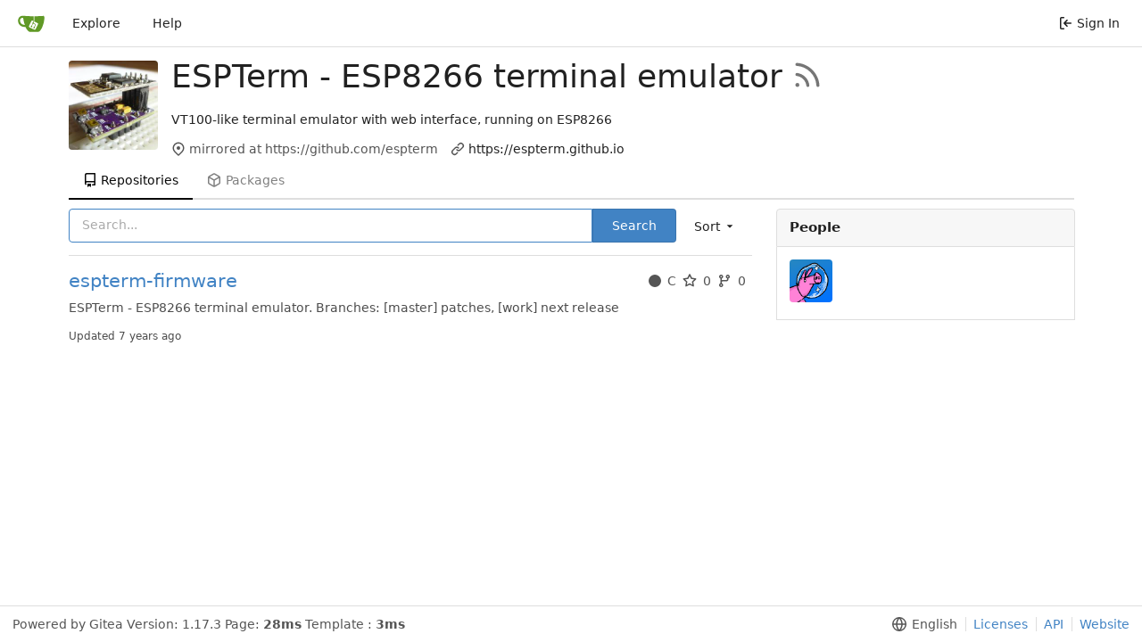

--- FILE ---
content_type: text/html; charset=UTF-8
request_url: https://git.ondrovo.com/espterm?q=&sort=feweststars&language=C
body_size: 16427
content:
<!DOCTYPE html>
<html lang="en-US" class="theme-">
<head>
	<meta charset="utf-8">
	<meta name="viewport" content="width=device-width, initial-scale=1">
	<title>ESPTerm - ESP8266 terminal emulator -  MightyPork&#39;s Gitea</title>
	<link rel="manifest" href="[data-uri]">
	<meta name="theme-color" content="#6cc644">
	<meta name="default-theme" content="auto">
	<meta name="author" content="Gitea - Git with a cup of tea">
	<meta name="description" content="Gitea (Git with a cup of tea) is a painless self-hosted Git service written in Go">
	<meta name="keywords" content="go,git,self-hosted,gitea">
	<meta name="referrer" content="no-referrer">


	<link rel="icon" href="/assets/img/favicon.svg" type="image/svg+xml">
	<link rel="alternate icon" href="/assets/img/favicon.png" type="image/png">
	<link rel="stylesheet" href="/assets/css/index.css?v=1.17.3">
	
<script>
	<!--   -->
	window.addEventListener('error', function(e) {window._globalHandlerErrors=window._globalHandlerErrors||[]; window._globalHandlerErrors.push(e);});
	window.config = {
		appVer: '1.17.3',
		appUrl: 'https:\/\/git.ondrovo.com\/',
		appSubUrl: '',
		assetVersionEncoded: encodeURIComponent('1.17.3'), 
		assetUrlPrefix: '\/assets',
		runModeIsProd:  true ,
		customEmojis: {"codeberg":":codeberg:","git":":git:","gitea":":gitea:","github":":github:","gitlab":":gitlab:","gogs":":gogs:"},
		useServiceWorker:  false ,
		csrfToken: '8I5ZhBprykRdDHNcfLS_vEQFCFI6MTc2ODY2NTQ2NTY2OTI4NzcwMQ',
		pageData: {},
		requireTribute:  null ,
		notificationSettings: {"EventSourceUpdateTime":10000,"MaxTimeout":60000,"MinTimeout":10000,"TimeoutStep":10000}, 
		enableTimeTracking:  true ,
		
		mermaidMaxSourceCharacters:  5000 ,
		
		i18n: {
			copy_success: 'Copied!',
			copy_error: 'Copy failed',
			error_occurred: 'An error occurred',
			network_error: 'Network error',
		},
	};
	
	window.config.pageData = window.config.pageData || {};
</script>

	<noscript>
		<style>
			.dropdown:hover > .menu { display: block; }
			.ui.secondary.menu .dropdown.item > .menu { margin-top: 0; }
		</style>
	</noscript>

	<meta property="og:title" content="ESPTerm - ESP8266 terminal emulator">
	<meta property="og:type" content="profile">
	<meta property="og:image" content="https://git.ondrovo.com/avatars/ad3307846d9f6990d40ff61d06089fa2">
	<meta property="og:url" content="https://git.ondrovo.com/espterm">
	
		<meta property="og:description" content="VT100-like terminal emulator with web interface, running on ESP8266">
	

<meta property="og:site_name" content="MightyPork&#39;s Gitea">

	<link rel="stylesheet" href="/assets/css/theme-auto.css?v=1.17.3">


</head>
<body>
	

	<div class="full height">
		<noscript>This website works better with JavaScript.</noscript>

		

		
			<div class="ui top secondary stackable main menu following bar light no-vertical-tabs">
				<div class="ui container" id="navbar">
	
	
	<div class="item brand" style="justify-content: space-between;">
		<a href="/" aria-label="Home">
			<img class="ui mini image" width="30" height="30" src="/assets/img/logo.svg" alt="Logo" aria-hidden="true">
		</a>
		
		<div class="ui basic icon button mobile-only" id="navbar-expand-toggle">
			<i class="sidebar icon"></i>
		</div>
	</div>

	
		<a class="item " href="/explore/repos">Explore</a>
	

	

	


	
		<a class="item" target="_blank" rel="noopener noreferrer" href="https://docs.gitea.io">Help</a>
		<div class="right stackable menu">
			
			<a class="item" rel="nofollow" href="/user/login?redirect_to=%2fespterm%3fq%3d%26sort%3dfeweststars%26language%3dC">
				<svg viewBox="0 0 16 16" class="svg octicon-sign-in" width="16" height="16" aria-hidden="true"><path fill-rule="evenodd" d="M2 2.75C2 1.784 2.784 1 3.75 1h2.5a.75.75 0 0 1 0 1.5h-2.5a.25.25 0 0 0-.25.25v10.5c0 .138.112.25.25.25h2.5a.75.75 0 0 1 0 1.5h-2.5A1.75 1.75 0 0 1 2 13.25V2.75zm6.56 4.5 1.97-1.97a.75.75 0 1 0-1.06-1.06L6.22 7.47a.75.75 0 0 0 0 1.06l3.25 3.25a.75.75 0 1 0 1.06-1.06L8.56 8.75h5.69a.75.75 0 0 0 0-1.5H8.56z"/></svg> Sign In
			</a>
		</div>
	
</div>

			</div>
		



<div class="page-content organization profile">
	<div class="ui container df">
		<img class="ui avatar image org-avatar" src="/avatars/ad3307846d9f6990d40ff61d06089fa2?size=420" title="ESPTerm - ESP8266 terminal emulator" width="140" height="140"/>
		<div id="org-info">
			<div class="ui header">
				ESPTerm - ESP8266 terminal emulator
				<a href="/espterm.rss"><i class="ui grey icon tooltip ml-3" data-content="RSS Feed" data-position="top center"><svg viewBox="0 0 16 16" class="svg octicon-rss" width="36" height="36" aria-hidden="true"><path fill-rule="evenodd" d="M2.002 2.725a.75.75 0 0 1 .797-.699C8.79 2.42 13.58 7.21 13.974 13.201a.75.75 0 1 1-1.497.098 10.502 10.502 0 0 0-9.776-9.776.75.75 0 0 1-.7-.798zM2 13a1 1 0 1 1 2 0 1 1 0 0 1-2 0zm.84-5.95a.75.75 0 0 0-.179 1.489c2.509.3 4.5 2.291 4.8 4.8a.75.75 0 1 0 1.49-.178A7.003 7.003 0 0 0 2.838 7.05z"/></svg></i></a>
				<span class="org-visibility">
					
					
				</span>
			</div>
			<p class="render-content markup"><p>VT100-like terminal emulator with web interface, running on ESP8266</p>
</p>
			<div class="text grey meta">
				<div class="item"><svg viewBox="0 0 16 16" class="svg octicon-location" width="16" height="16" aria-hidden="true"><path fill-rule="evenodd" d="M11.536 3.464a5 5 0 0 1 0 7.072L8 14.07l-3.536-3.535a5 5 0 1 1 7.072-7.072v.001zm1.06 8.132a6.5 6.5 0 1 0-9.192 0l3.535 3.536a1.5 1.5 0 0 0 2.122 0l3.535-3.536zM8 9a2 2 0 1 0 0-4 2 2 0 0 0 0 4z"/></svg> <span>mirrored at https://github.com/espterm</span></div>
				<div class="item"><svg viewBox="0 0 16 16" class="svg octicon-link" width="16" height="16" aria-hidden="true"><path fill-rule="evenodd" d="M7.775 3.275a.75.75 0 0 0 1.06 1.06l1.25-1.25a2 2 0 1 1 2.83 2.83l-2.5 2.5a2 2 0 0 1-2.83 0 .75.75 0 0 0-1.06 1.06 3.5 3.5 0 0 0 4.95 0l2.5-2.5a3.5 3.5 0 0 0-4.95-4.95l-1.25 1.25zm-4.69 9.64a2 2 0 0 1 0-2.83l2.5-2.5a2 2 0 0 1 2.83 0 .75.75 0 0 0 1.06-1.06 3.5 3.5 0 0 0-4.95 0l-2.5 2.5a3.5 3.5 0 0 0 4.95 4.95l1.25-1.25a.75.75 0 0 0-1.06-1.06l-1.25 1.25a2 2 0 0 1-2.83 0z"/></svg> <a target="_blank" rel="noopener noreferrer" href="https://espterm.github.io">https://espterm.github.io</a></div>
			</div>
		</div>
	</div>

	<div class="ui tabs container">
	<div class="ui secondary stackable pointing menu">
		<a class="active item" href="/espterm">
			<svg viewBox="0 0 16 16" class="svg octicon-repo" width="16" height="16" aria-hidden="true"><path fill-rule="evenodd" d="M2 2.5A2.5 2.5 0 0 1 4.5 0h8.75a.75.75 0 0 1 .75.75v12.5a.75.75 0 0 1-.75.75h-2.5a.75.75 0 1 1 0-1.5h1.75v-2h-8a1 1 0 0 0-.714 1.7.75.75 0 0 1-1.072 1.05A2.495 2.495 0 0 1 2 11.5v-9zm10.5-1V9h-8c-.356 0-.694.074-1 .208V2.5a1 1 0 0 1 1-1h8zM5 12.25v3.25a.25.25 0 0 0 .4.2l1.45-1.087a.25.25 0 0 1 .3 0L8.6 15.7a.25.25 0 0 0 .4-.2v-3.25a.25.25 0 0 0-.25-.25h-3.5a.25.25 0 0 0-.25.25z"/></svg> Repositories
		</a>
		
		<a class="item" href="/espterm/-/packages">
			<svg viewBox="0 0 16 16" class="svg octicon-package" width="16" height="16" aria-hidden="true"><path fill-rule="evenodd" d="M8.878.392a1.75 1.75 0 0 0-1.756 0l-5.25 3.045A1.75 1.75 0 0 0 1 4.951v6.098c0 .624.332 1.2.872 1.514l5.25 3.045a1.75 1.75 0 0 0 1.756 0l5.25-3.045c.54-.313.872-.89.872-1.514V4.951c0-.624-.332-1.2-.872-1.514L8.878.392zM7.875 1.69a.25.25 0 0 1 .25 0l4.63 2.685L8 7.133 3.245 4.375l4.63-2.685zM2.5 5.677v5.372c0 .09.047.171.125.216l4.625 2.683V8.432L2.5 5.677zm6.25 8.271 4.625-2.683a.25.25 0 0 0 .125-.216V5.677L8.75 8.432v5.516z"/></svg> Packages
		</a>
		
		

		
	</div>
</div>


	<div class="ui container">
		<div class="ui mobile reversed stackable grid">
			<div class="ui eleven wide column">
				<div class="ui right floated secondary filter menu">
	
	<div class="ui right dropdown type jump item">
		<span class="text">
			Sort
				<svg viewBox="0 0 16 16" class="dropdown icon svg octicon-triangle-down" width="14" height="14" aria-hidden="true"><path d="m4.427 7.427 3.396 3.396a.25.25 0 0 0 .354 0l3.396-3.396A.25.25 0 0 0 11.396 7H4.604a.25.25 0 0 0-.177.427z"/></svg>
		</span>
		<div class="menu">
			<a class=" item" href="/espterm?sort=newest&q=&language=C">Newest</a>
			<a class=" item" href="/espterm?sort=oldest&q=&language=C">Oldest</a>
			<a class=" item" href="/espterm?sort=alphabetically&q=&language=C">Alphabetically</a>
			<a class=" item" href="/espterm?sort=reversealphabetically&q=&language=C">Reverse alphabetically</a>
			<a class=" item" href="/espterm?sort=recentupdate&q=&language=C">Recently updated</a>
			<a class=" item" href="/espterm?sort=leastupdate&q=&language=C">Least recently updated</a>
			
				<a class=" item" href="/espterm?sort=moststars&q=&language=C">Most stars</a>
				<a class="active item" href="/espterm?sort=feweststars&q=&language=C">Fewest stars</a>
			
			<a class=" item" href="/espterm?sort=mostforks&q=&language=C">Most forks</a>
			<a class=" item" href="/espterm?sort=fewestforks&q=&language=C">Fewest forks</a>
		</div>
	</div>
</div>
<form class="ui form ignore-dirty" style="max-width: 90%">
	<input type="hidden" name="sort" value="feweststars">
	<input type="hidden" name="language" value="C">
	<div class="ui fluid action input">
		<input name="q" value="" placeholder="Search..." autofocus>
		<button class="ui primary button">Search</button>
	</div>
</form>
<div class="ui divider"></div>

				<div class="ui repository list">
	
		<div class="item">
			<div class="ui header df ac">
				<div class="repo-title">
					
					
					<a class="name" href="/espterm/espterm-firmware">
						espterm-firmware
					</a>
					<div class="labels df ac fw">
						
						
							
								
							
						
						
					</div>
				</div>
				<div class="metas df ac">
					
						<a href="/espterm?q=&sort=feweststars&language=C">
							<span class="text grey df ac mr-3"><i class="color-icon mr-3" style="background-color: #555555"></i>C</span>
						</a>
					
					
						<span class="text grey df ac mr-3"><svg viewBox="0 0 16 16" class="mr-3 svg octicon-star" width="16" height="16" aria-hidden="true"><path fill-rule="evenodd" d="M8 .25a.75.75 0 0 1 .673.418l1.882 3.815 4.21.612a.75.75 0 0 1 .416 1.279l-3.046 2.97.719 4.192a.75.75 0 0 1-1.088.791L8 12.347l-3.766 1.98a.75.75 0 0 1-1.088-.79l.72-4.194L.818 6.374a.75.75 0 0 1 .416-1.28l4.21-.611L7.327.668A.75.75 0 0 1 8 .25zm0 2.445L6.615 5.5a.75.75 0 0 1-.564.41l-3.097.45 2.24 2.184a.75.75 0 0 1 .216.664l-.528 3.084 2.769-1.456a.75.75 0 0 1 .698 0l2.77 1.456-.53-3.084a.75.75 0 0 1 .216-.664l2.24-2.183-3.096-.45a.75.75 0 0 1-.564-.41L8 2.694v.001z"/></svg>0</span>
					
					<span class="text grey df ac mr-3"><svg viewBox="0 0 16 16" class="mr-3 svg octicon-git-branch" width="16" height="16" aria-hidden="true"><path fill-rule="evenodd" d="M11.75 2.5a.75.75 0 1 0 0 1.5.75.75 0 0 0 0-1.5zm-2.25.75a2.25 2.25 0 1 1 3 2.122V6A2.5 2.5 0 0 1 10 8.5H6a1 1 0 0 0-1 1v1.128a2.251 2.251 0 1 1-1.5 0V5.372a2.25 2.25 0 1 1 1.5 0v1.836A2.492 2.492 0 0 1 6 7h4a1 1 0 0 0 1-1v-.628A2.25 2.25 0 0 1 9.5 3.25zM4.25 12a.75.75 0 1 0 0 1.5.75.75 0 0 0 0-1.5zM3.5 3.25a.75.75 0 1 1 1.5 0 .75.75 0 0 1-1.5 0z"/></svg>0</span>
				</div>
			</div>
			<div class="description">
				
				<p>ESPTerm - ESP8266 terminal emulator. Branches: [master] patches, [work] next release </p>
				
				<p class="time">Updated <span class="time-since" title="Sat, 06 Oct 2018 09:54:48 UTC">7 years ago</span></p>
			</div>
		</div>
	
</div>

				

	


			</div>

			<div class="ui five wide column">
				
				<h4 class="ui top attached header df">
					<strong class="f1">People</strong>
					
				</h4>
				<div class="ui attached segment members">
					
					
						
							<a href="/MightyPork" title="MightyPork (Ondřej Hruška)">
								<img class="ui avatar image" src="/avatars/5321dfb61eb1b05b2d18439634df0adb?size=84" title="Ondřej Hruška" width="28" height="28"/>
							</a>
						
					
				</div>

				
			</div>
		</div>
	</div>
</div>


	

	</div>

	

	<footer>
	<div class="ui container">
		<div class="ui left">
			Powered by Gitea
			
				Version:
				
					1.17.3
				
			
			
				Page: <strong>28ms</strong>
				Template
				: <strong>3ms</strong>
			
		</div>
		<div class="ui right links">
			
			<div class="ui language bottom floating slide up dropdown link item">
				<svg viewBox="0 0 16 16" class="svg octicon-globe" width="16" height="16" aria-hidden="true"><path fill-rule="evenodd" d="M1.543 7.25h2.733c.144-2.074.866-3.756 1.58-4.948.12-.197.237-.381.353-.552a6.506 6.506 0 0 0-4.666 5.5zm2.733 1.5H1.543a6.506 6.506 0 0 0 4.666 5.5 11.13 11.13 0 0 1-.352-.552c-.715-1.192-1.437-2.874-1.581-4.948zm1.504 0h4.44a9.637 9.637 0 0 1-1.363 4.177c-.306.51-.612.919-.857 1.215a9.978 9.978 0 0 1-.857-1.215A9.637 9.637 0 0 1 5.78 8.75zm4.44-1.5H5.78a9.637 9.637 0 0 1 1.363-4.177c.306-.51.612-.919.857-1.215.245.296.55.705.857 1.215A9.638 9.638 0 0 1 10.22 7.25zm1.504 1.5c-.144 2.074-.866 3.756-1.58 4.948-.12.197-.237.381-.353.552a6.506 6.506 0 0 0 4.666-5.5h-2.733zm2.733-1.5h-2.733c-.144-2.074-.866-3.756-1.58-4.948a11.738 11.738 0 0 0-.353-.552 6.506 6.506 0 0 1 4.666 5.5zM8 0a8 8 0 1 0 0 16A8 8 0 0 0 8 0z"/></svg>
				<div class="text">English</div>
				<div class="menu language-menu">
					
						<a lang="id-ID" data-url="/?lang=id-ID" class="item ">Bahasa Indonesia</a>
					
						<a lang="de-DE" data-url="/?lang=de-DE" class="item ">Deutsch</a>
					
						<a lang="en-US" data-url="/?lang=en-US" class="item active selected">English</a>
					
						<a lang="es-ES" data-url="/?lang=es-ES" class="item ">Español</a>
					
						<a lang="fr-FR" data-url="/?lang=fr-FR" class="item ">Français</a>
					
						<a lang="it-IT" data-url="/?lang=it-IT" class="item ">Italiano</a>
					
						<a lang="lv-LV" data-url="/?lang=lv-LV" class="item ">Latviešu</a>
					
						<a lang="hu-HU" data-url="/?lang=hu-HU" class="item ">Magyar nyelv</a>
					
						<a lang="nl-NL" data-url="/?lang=nl-NL" class="item ">Nederlands</a>
					
						<a lang="pl-PL" data-url="/?lang=pl-PL" class="item ">Polski</a>
					
						<a lang="pt-PT" data-url="/?lang=pt-PT" class="item ">Português de Portugal</a>
					
						<a lang="pt-BR" data-url="/?lang=pt-BR" class="item ">Português do Brasil</a>
					
						<a lang="fi-FI" data-url="/?lang=fi-FI" class="item ">Suomi</a>
					
						<a lang="sv-SE" data-url="/?lang=sv-SE" class="item ">Svenska</a>
					
						<a lang="tr-TR" data-url="/?lang=tr-TR" class="item ">Türkçe</a>
					
						<a lang="cs-CZ" data-url="/?lang=cs-CZ" class="item ">Čeština</a>
					
						<a lang="el-GR" data-url="/?lang=el-GR" class="item ">Ελληνικά</a>
					
						<a lang="bg-BG" data-url="/?lang=bg-BG" class="item ">Български</a>
					
						<a lang="ru-RU" data-url="/?lang=ru-RU" class="item ">Русский</a>
					
						<a lang="sr-SP" data-url="/?lang=sr-SP" class="item ">Српски</a>
					
						<a lang="uk-UA" data-url="/?lang=uk-UA" class="item ">Українська</a>
					
						<a lang="fa-IR" data-url="/?lang=fa-IR" class="item ">فارسی</a>
					
						<a lang="ml-IN" data-url="/?lang=ml-IN" class="item ">മലയാളം</a>
					
						<a lang="ja-JP" data-url="/?lang=ja-JP" class="item ">日本語</a>
					
						<a lang="zh-CN" data-url="/?lang=zh-CN" class="item ">简体中文</a>
					
						<a lang="zh-TW" data-url="/?lang=zh-TW" class="item ">繁體中文（台灣）</a>
					
						<a lang="zh-HK" data-url="/?lang=zh-HK" class="item ">繁體中文（香港）</a>
					
						<a lang="ko-KR" data-url="/?lang=ko-KR" class="item ">한국어</a>
					
				</div>
			</div>
			<a href="/assets/js/licenses.txt">Licenses</a>
			<a href="/api/swagger">API</a>
			<a target="_blank" rel="noopener noreferrer" href="https://gitea.io">Website</a>
			
		</div>
	</div>
</footer>




	<script src="/assets/js/index.js?v=1.17.3" onerror="alert('Failed to load asset files from ' + this.src + ', please make sure the asset files can be accessed and the ROOT_URL setting in app.ini is correct.')"></script>
<script>
let sshButton = document.getElementById('repo-clone-ssh');
if (sshButton) {
  sshButton.textContent = 'SSH port 4022';  
}
</script>

</body>
</html>

